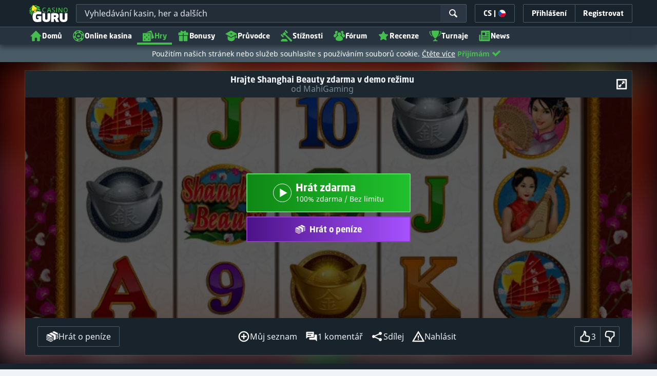

--- FILE ---
content_type: text/javascript;charset=UTF-8
request_url: https://static.casino.guru/res/54c7b0df916c033d857c069c5895355ba/build/es6/vendor.es6.js
body_size: 21743
content:
"use strict";(self.webpackChunkEntryPoint=self.webpackChunkEntryPoint||[]).push([[121],{73213:(e,t,n)=>{n.d(t,{Dk:()=>c,EY:()=>b,O:()=>g,a7:()=>w,ij:()=>S});var r=n(50172),o=n(32144),i=n.n(o);function s(e){return null!=e}function a(e,t){for(var n in t)e[n]=t[n];return e}function u(e,t){var n=a({},e);for(var r in t)t.hasOwnProperty(r)&&(e[r]&&t[r]&&"object"==typeof e[r]&&"object"==typeof t[r]?n[r]=u(e[r],t[r]):n[r]=e[r]||t[r]);return n}var l=/[?&#]intl=show/,c=function(e){function t(){e.apply(this,arguments)}return e&&(t.__proto__=e),t.prototype=Object.create(e&&e.prototype),t.prototype.constructor=t,t.prototype.getChildContext=function(){var e=this.props,t=e.scope,n=e.definition,r=e.mark,o=a({},this.context.intl||{});return t&&(o.scope=t),n&&(o.dictionary=u(o.dictionary||{},n)),(r||"undefined"!=typeof location&&String(location).match(l))&&(o.mark=!0),{intl:o}},t.prototype.render=function(e){return e.children},t}(r.Component);function f(e,t){if(arguments.length<2)return t=e,function(e){return f(e,t)};function n(n){return(0,r.h)(c,t||{},(0,r.h)(e,n))}return n.getWrappedComponent=e&&e.getWrappedComponent||function(){return e},n}var _,p={};function d(e,t){return _=t||p,e&&e.replace(/\{\{([\w.-]+)\}\}/g,h)}function h(e,t){for(var n=t.split("."),r=_,o=0;o<n.length;o++)if(null==(r=r[n[o]]))return"";return"string"==typeof r&&r.match(/\{\{/)&&(r=d(r,_)),r}function m(e,t,n,r,o,a){t&&(e=t+"."+e);var u=n&&i()(n,e);return(o||0===o)&&u&&"object"==typeof u&&(u=u.splice?u[o]||u[0]:0===o&&s(u.none)?u.none:1===o&&s(u.one||u.singular)?u.one||u.singular:u.some||u.many||u.plural||u.other||u),u&&d(u,r)||a||null}function y(e,t){var n=e.value,o=e.id,s=t.intl;if(s&&s.mark){var a="dictionary"+(s&&s.scope?"."+s.scope:"")+"."+o;return(0,r.h)("mark",{style:{background:n?i()(s,a)?"rgba(119,231,117,.5)":"rgba(229,226,41,.5)":"rgba(228,147,51,.5)"},title:o},n)}return n}function b(e,t){var n=e.id,o=e.children,i=e.plural,s=e.fields,a=t.intl,u=m(n,a&&a.scope,a&&a.dictionary,s,i,o);return(0,r.h)(y,{id:n,value:u})}function v(e,t,n){var r={};for(var o in t=t||{},e=function(e){if("string"==typeof(e=e||{})&&(e=e.split(",")),"join"in e){for(var t={},n=0;n<e.length;n++){var r=e[n].trim();r&&(t[r.split(".").pop()]=r)}return t}return e}(e))if(e.hasOwnProperty(o)&&e[o]){var i=e[o];n||"string"!=typeof i?i.type===b&&(i=a({fallback:i.props.children},i.props),r[o]=m(i.id,t.scope,t.dictionary,i.fields,i.plural,i.fallback)):r[o]=m(i,t.scope,t.dictionary)}return r}function g(e,t){var n=e.children,o=t.intl;return n&&n.length?n.map(function(e){return(0,r.cloneElement)(e,v(e.props,o,!0))}):n&&(0,r.cloneElement)(n,v(n.props,o,!0))}function w(e){return(0,r.h)(g,null,(0,r.h)(E,{html:(0,r.h)(b,e),id:e.id}))}function E(e){var t=e.html,n=e.id,o=t?"string"==typeof t?(0,r.h)("span",{dangerouslySetInnerHTML:{__html:t}}):(0,r.h)("span",null,t):t;return(0,r.h)(y,{id:n,value:o})}function S(e){return function(t){function n(n,o){var i=v("function"==typeof e?e(n,o):e,o.intl);return(0,r.h)(t,a(a({},n),i))}return n.getWrappedComponent=t&&t.getWrappedComponent||function(){return t},n}}f.intl=f,f.IntlProvider=c,f.Text=b,f.MarkupText=w,f.Localizer=g,f.withText=S},17402:(e,t,n)=>{n.d(t,{Rf:()=>f,ph:()=>u});var r=n(50172),o=n(45994);function i(e,t){for(var n in t)e[n]=t[n];return e}function s(e,t){for(var n in e)if("__source"!==n&&!(n in t))return!0;for(var r in t)if("__source"!==r&&e[r]!==t[r])return!0;return!1}function a(e){this.props=e}function u(e,t){function n(e){var n=this.props.ref,r=n==e.ref;return!r&&n&&(n.call?n(null):n.current=null),t?!t(this.props,e)||!r:s(this.props,e)}function o(t){return this.shouldComponentUpdate=n,(0,r.createElement)(e,t)}return o.displayName="Memo("+(e.displayName||e.name)+")",o.prototype.isReactComponent=!0,o.__f=!0,o}(a.prototype=new r.Component).isPureReactComponent=!0,a.prototype.shouldComponentUpdate=function(e,t){return s(this.props,e)||s(this.state,t)};var l=r.options.__b;r.options.__b=function(e){e.type&&e.type.__f&&e.ref&&(e.props.ref=e.ref,e.ref=null),l&&l(e)};var c="undefined"!=typeof Symbol&&Symbol.for&&Symbol.for("react.forward_ref")||3911;function f(e){function t(t){var n=i({},t);return delete n.ref,e(n,t.ref||null)}return t.$$typeof=c,t.render=t,t.prototype.isReactComponent=t.__f=!0,t.displayName="ForwardRef("+(e.displayName||e.name)+")",t}var _=function(e,t){return null==e?null:(0,r.toChildArray)((0,r.toChildArray)(e).map(t))},p=(r.toChildArray,r.options.__e);r.options.__e=function(e,t,n,r){if(e.then)for(var o,i=t;i=i.__;)if((o=i.__c)&&o.__c)return null==t.__e&&(t.__e=n.__e,t.__k=n.__k),o.__c(e,t);p(e,t,n,r)};var d=r.options.unmount;function h(e,t,n){return e&&(e.__c&&e.__c.__H&&(e.__c.__H.__.forEach(function(e){"function"==typeof e.__c&&e.__c()}),e.__c.__H=null),null!=(e=i({},e)).__c&&(e.__c.__P===n&&(e.__c.__P=t),e.__c=null),e.__k=e.__k&&e.__k.map(function(e){return h(e,t,n)})),e}function m(e,t,n){return e&&n&&(e.__v=null,e.__k=e.__k&&e.__k.map(function(e){return m(e,t,n)}),e.__c&&e.__c.__P===t&&(e.__e&&n.appendChild(e.__e),e.__c.__e=!0,e.__c.__P=n)),e}function y(){this.__u=0,this.t=null,this.__b=null}function b(e){var t=e.__.__c;return t&&t.__a&&t.__a(e)}function v(){this.u=null,this.o=null}r.options.unmount=function(e){var t=e.__c;t&&t.__R&&t.__R(),t&&32&e.__u&&(e.type=null),d&&d(e)},(y.prototype=new r.Component).__c=function(e,t){var n=t.__c,r=this;null==r.t&&(r.t=[]),r.t.push(n);var o=b(r.__v),i=!1,s=function(){i||(i=!0,n.__R=null,o?o(a):a())};n.__R=s;var a=function(){if(! --r.__u){if(r.state.__a){var e=r.state.__a;r.__v.__k[0]=m(e,e.__c.__P,e.__c.__O)}var t;for(r.setState({__a:r.__b=null});t=r.t.pop();)t.forceUpdate()}};r.__u++||32&t.__u||r.setState({__a:r.__b=r.__v.__k[0]}),e.then(s,s)},y.prototype.componentWillUnmount=function(){this.t=[]},y.prototype.render=function(e,t){if(this.__b){if(this.__v.__k){var n=document.createElement("div"),o=this.__v.__k[0].__c;this.__v.__k[0]=h(this.__b,n,o.__O=o.__P)}this.__b=null}var i=t.__a&&(0,r.createElement)(r.Fragment,null,e.fallback);return i&&(i.__u&=-33),[(0,r.createElement)(r.Fragment,null,t.__a?null:e.children),i]};var g=function(e,t,n){if(++n[1]===n[0]&&e.o.delete(t),e.props.revealOrder&&("t"!==e.props.revealOrder[0]||!e.o.size))for(n=e.u;n;){for(;n.length>3;)n.pop()();if(n[1]<n[0])break;e.u=n=n[2]}};(v.prototype=new r.Component).__a=function(e){var t=this,n=b(t.__v),r=t.o.get(e);return r[0]++,function(o){var i=function(){t.props.revealOrder?(r.push(o),g(t,e,r)):o()};n?n(i):i()}},v.prototype.render=function(e){this.u=null,this.o=new Map;var t=(0,r.toChildArray)(e.children);e.revealOrder&&"b"===e.revealOrder[0]&&t.reverse();for(var n=t.length;n--;)this.o.set(t[n],this.u=[1,0,this.u]);return e.children},v.prototype.componentDidUpdate=v.prototype.componentDidMount=function(){var e=this;this.o.forEach(function(t,n){g(e,n,t)})};var w="undefined"!=typeof Symbol&&Symbol.for&&Symbol.for("react.element")||60103,E=/^(?:accent|alignment|arabic|baseline|cap|clip(?!PathU)|color|dominant|fill|flood|font|glyph(?!R)|horiz|image(!S)|letter|lighting|marker(?!H|W|U)|overline|paint|pointer|shape|stop|strikethrough|stroke|text(?!L)|transform|underline|unicode|units|v|vector|vert|word|writing|x(?!C))[A-Z]/,S=/^on(Ani|Tra|Tou|BeforeInp|Compo)/,O=/[A-Z0-9]/g,R="undefined"!=typeof document,C=function(e){return("undefined"!=typeof Symbol&&"symbol"==typeof Symbol()?/fil|che|rad/:/fil|che|ra/).test(e)};r.Component.prototype.isReactComponent={},["componentWillMount","componentWillReceiveProps","componentWillUpdate"].forEach(function(e){Object.defineProperty(r.Component.prototype,e,{configurable:!0,get:function(){return this["UNSAFE_"+e]},set:function(t){Object.defineProperty(this,e,{configurable:!0,writable:!0,value:t})}})});var T=r.options.event;function k(){}function A(){return this.cancelBubble}function x(){return this.defaultPrevented}r.options.event=function(e){return T&&(e=T(e)),e.persist=k,e.isPropagationStopped=A,e.isDefaultPrevented=x,e.nativeEvent=e};var N={enumerable:!1,configurable:!0,get:function(){return this.class}},P=r.options.vnode;r.options.vnode=function(e){"string"==typeof e.type&&function(e){var t=e.props,n=e.type,o={};for(var i in t){var s=t[i];if(!("value"===i&&"defaultValue"in t&&null==s||R&&"children"===i&&"noscript"===n||"class"===i||"className"===i)){var a=i.toLowerCase();"defaultValue"===i&&"value"in t&&null==t.value?i="value":"download"===i&&!0===s?s="":"ondoubleclick"===a?i="ondblclick":"onchange"!==a||"input"!==n&&"textarea"!==n||C(t.type)?"onfocus"===a?i="onfocusin":"onblur"===a?i="onfocusout":S.test(i)?i=a:-1===n.indexOf("-")&&E.test(i)?i=i.replace(O,"-$&").toLowerCase():null===s&&(s=void 0):a=i="oninput","oninput"===a&&o[i=a]&&(i="oninputCapture"),o[i]=s}}"select"==n&&o.multiple&&Array.isArray(o.value)&&(o.value=(0,r.toChildArray)(t.children).forEach(function(e){e.props.selected=-1!=o.value.indexOf(e.props.value)})),"select"==n&&null!=o.defaultValue&&(o.value=(0,r.toChildArray)(t.children).forEach(function(e){e.props.selected=o.multiple?-1!=o.defaultValue.indexOf(e.props.value):o.defaultValue==e.props.value})),t.class&&!t.className?(o.class=t.class,Object.defineProperty(o,"className",N)):(t.className&&!t.class||t.class&&t.className)&&(o.class=o.className=t.className),e.props=o}(e),e.$$typeof=w,P&&P(e)};var U=r.options.__r;r.options.__r=function(e){U&&U(e),e.__c};var j=r.options.diffed;r.options.diffed=function(e){j&&j(e);var t=e.props,n=e.__e;null!=n&&"textarea"===e.type&&"value"in t&&t.value!==n.value&&(n.value=null==t.value?"":t.value)};r.Fragment;o.Nf;o.J0,o.Bi,o.WO,o.vJ,o.Nf,o.li,o.Yn,o.Kr,o.hb,o.NT,o.MN,r.createElement,r.createContext,r.createRef,r.Fragment,r.Component},50172:(e,t,n)=>{n.r(t),n.d(t,{Component:()=>E,Fragment:()=>w,cloneElement:()=>z,createContext:()=>V,createElement:()=>b,createRef:()=>g,h:()=>b,hydrate:()=>I,isValidElement:()=>s,options:()=>o,render:()=>W,toChildArray:()=>x});var r,o,i,s,a,u,l,c,f,_={},p=[],d=/acit|ex(?:s|g|n|p|$)|rph|grid|ows|mnc|ntw|ine[ch]|zoo|^ord|itera/i,h=Array.isArray;function m(e,t){for(var n in t)e[n]=t[n];return e}function y(e){var t=e.parentNode;t&&t.removeChild(e)}function b(e,t,n){var o,i,s,a={};for(s in t)"key"==s?o=t[s]:"ref"==s?i=t[s]:a[s]=t[s];if(arguments.length>2&&(a.children=arguments.length>3?r.call(arguments,2):n),"function"==typeof e&&null!=e.defaultProps)for(s in e.defaultProps)void 0===a[s]&&(a[s]=e.defaultProps[s]);return v(e,a,o,i,null)}function v(e,t,n,r,s){var a={type:e,props:t,key:n,ref:r,__k:null,__:null,__b:0,__e:null,__d:void 0,__c:null,constructor:void 0,__v:null==s?++i:s,__i:-1,__u:0};return null==s&&null!=o.vnode&&o.vnode(a),a}function g(){return{current:null}}function w(e){return e.children}function E(e,t){this.props=e,this.context=t}function S(e,t){if(null==t)return e.__?S(e.__,e.__i+1):null;for(var n;t<e.__k.length;t++)if(null!=(n=e.__k[t])&&null!=n.__e)return n.__e;return"function"==typeof e.type?S(e):null}function O(e){var t,n;if(null!=(e=e.__)&&null!=e.__c){for(e.__e=e.__c.base=null,t=0;t<e.__k.length;t++)if(null!=(n=e.__k[t])&&null!=n.__e){e.__e=e.__c.base=n.__e;break}return O(e)}}function R(e){(!e.__d&&(e.__d=!0)&&a.push(e)&&!C.__r++||u!==o.debounceRendering)&&((u=o.debounceRendering)||l)(C)}function C(){var e,t,n,r,o,i,s,u,l;for(a.sort(c);e=a.shift();)e.__d&&(t=a.length,r=void 0,i=(o=(n=e).__v).__e,u=[],l=[],(s=n.__P)&&((r=m({},o)).__v=o.__v+1,L(s,r,o,n.__n,void 0!==s.ownerSVGElement,32&o.__u?[i]:null,u,null==i?S(o):i,!!(32&o.__u),l),r.__.__k[r.__i]=r,D(u,r,l),r.__e!=i&&O(r)),a.length>t&&a.sort(c));C.__r=0}function T(e,t,n,r,o,i,s,a,u,l,c){var f,d,h,m,y,b=r&&r.__k||p,v=t.length;for(n.__d=u,k(n,t,b),u=n.__d,f=0;f<v;f++)null!=(h=n.__k[f])&&"boolean"!=typeof h&&"function"!=typeof h&&(d=-1===h.__i?_:b[h.__i]||_,h.__i=f,L(e,h,d,o,i,s,a,u,l,c),m=h.__e,h.ref&&d.ref!=h.ref&&(d.ref&&H(d.ref,null,h),c.push(h.ref,h.__c||m,h)),null==y&&null!=m&&(y=m),65536&h.__u||d.__k===h.__k?u=A(h,u,e):"function"==typeof h.type&&void 0!==h.__d?u=h.__d:m&&(u=m.nextSibling),h.__d=void 0,h.__u&=-196609);n.__d=u,n.__e=y}function k(e,t,n){var r,o,i,s,a,u=t.length,l=n.length,c=l,f=0;for(e.__k=[],r=0;r<u;r++)null!=(o=e.__k[r]=null==(o=t[r])||"boolean"==typeof o||"function"==typeof o?null:"string"==typeof o||"number"==typeof o||"bigint"==typeof o||o.constructor==String?v(null,o,null,null,o):h(o)?v(w,{children:o},null,null,null):o.__b>0?v(o.type,o.props,o.key,o.ref?o.ref:null,o.__v):o)?(o.__=e,o.__b=e.__b+1,a=N(o,n,s=r+f,c),o.__i=a,i=null,-1!==a&&(c--,(i=n[a])&&(i.__u|=131072)),null==i||null===i.__v?(-1==a&&f--,"function"!=typeof o.type&&(o.__u|=65536)):a!==s&&(a===s+1?f++:a>s?c>u-s?f+=a-s:f--:f=a<s&&a==s-1?a-s:0,a!==r+f&&(o.__u|=65536))):(i=n[r])&&null==i.key&&i.__e&&(i.__e==e.__d&&(e.__d=S(i)),q(i,i,!1),n[r]=null,c--);if(c)for(r=0;r<l;r++)null!=(i=n[r])&&!(131072&i.__u)&&(i.__e==e.__d&&(e.__d=S(i)),q(i,i))}function A(e,t,n){var r,o;if("function"==typeof e.type){for(r=e.__k,o=0;r&&o<r.length;o++)r[o]&&(r[o].__=e,t=A(r[o],t,n));return t}return e.__e!=t&&(n.insertBefore(e.__e,t||null),t=e.__e),t&&t.nextSibling}function x(e,t){return t=t||[],null==e||"boolean"==typeof e||(h(e)?e.some(function(e){x(e,t)}):t.push(e)),t}function N(e,t,n,r){var o=e.key,i=e.type,s=n-1,a=n+1,u=t[n];if(null===u||u&&o==u.key&&i===u.type)return n;if(r>(null==u||131072&u.__u?0:1))for(;s>=0||a<t.length;){if(s>=0){if((u=t[s])&&!(131072&u.__u)&&o==u.key&&i===u.type)return s;s--}if(a<t.length){if((u=t[a])&&!(131072&u.__u)&&o==u.key&&i===u.type)return a;a++}}return-1}function P(e,t,n){"-"===t[0]?e.setProperty(t,null==n?"":n):e[t]=null==n?"":"number"!=typeof n||d.test(t)?n:n+"px"}function U(e,t,n,r,o){var i;e:if("style"===t)if("string"==typeof n)e.style.cssText=n;else{if("string"==typeof r&&(e.style.cssText=r=""),r)for(t in r)n&&t in n||P(e.style,t,"");if(n)for(t in n)r&&n[t]===r[t]||P(e.style,t,n[t])}else if("o"===t[0]&&"n"===t[1])i=t!==(t=t.replace(/(PointerCapture)$|Capture$/,"$1")),t=t.toLowerCase()in e?t.toLowerCase().slice(2):t.slice(2),e.l||(e.l={}),e.l[t+i]=n,n?r?n.u=r.u:(n.u=Date.now(),e.addEventListener(t,i?F:j,i)):e.removeEventListener(t,i?F:j,i);else{if(o)t=t.replace(/xlink(H|:h)/,"h").replace(/sName$/,"s");else if("width"!==t&&"height"!==t&&"href"!==t&&"list"!==t&&"form"!==t&&"tabIndex"!==t&&"download"!==t&&"rowSpan"!==t&&"colSpan"!==t&&"role"!==t&&t in e)try{e[t]=null==n?"":n;break e}catch(e){}"function"==typeof n||(null==n||!1===n&&"-"!==t[4]?e.removeAttribute(t):e.setAttribute(t,n))}}function j(e){var t=this.l[e.type+!1];if(e.t){if(e.t<=t.u)return}else e.t=Date.now();return t(o.event?o.event(e):e)}function F(e){return this.l[e.type+!0](o.event?o.event(e):e)}function L(e,t,n,r,i,s,a,u,l,c){var f,_,p,d,y,b,v,g,S,O,R,C,k,A,x,N=t.type;if(void 0!==t.constructor)return null;128&n.__u&&(l=!!(32&n.__u),s=[u=t.__e=n.__e]),(f=o.__b)&&f(t);e:if("function"==typeof N)try{if(g=t.props,S=(f=N.contextType)&&r[f.__c],O=f?S?S.props.value:f.__:r,n.__c?v=(_=t.__c=n.__c).__=_.__E:("prototype"in N&&N.prototype.render?t.__c=_=new N(g,O):(t.__c=_=new E(g,O),_.constructor=N,_.render=M),S&&S.sub(_),_.props=g,_.state||(_.state={}),_.context=O,_.__n=r,p=_.__d=!0,_.__h=[],_._sb=[]),null==_.__s&&(_.__s=_.state),null!=N.getDerivedStateFromProps&&(_.__s==_.state&&(_.__s=m({},_.__s)),m(_.__s,N.getDerivedStateFromProps(g,_.__s))),d=_.props,y=_.state,_.__v=t,p)null==N.getDerivedStateFromProps&&null!=_.componentWillMount&&_.componentWillMount(),null!=_.componentDidMount&&_.__h.push(_.componentDidMount);else{if(null==N.getDerivedStateFromProps&&g!==d&&null!=_.componentWillReceiveProps&&_.componentWillReceiveProps(g,O),!_.__e&&(null!=_.shouldComponentUpdate&&!1===_.shouldComponentUpdate(g,_.__s,O)||t.__v===n.__v)){for(t.__v!==n.__v&&(_.props=g,_.state=_.__s,_.__d=!1),t.__e=n.__e,t.__k=n.__k,t.__k.forEach(function(e){e&&(e.__=t)}),R=0;R<_._sb.length;R++)_.__h.push(_._sb[R]);_._sb=[],_.__h.length&&a.push(_);break e}null!=_.componentWillUpdate&&_.componentWillUpdate(g,_.__s,O),null!=_.componentDidUpdate&&_.__h.push(function(){_.componentDidUpdate(d,y,b)})}if(_.context=O,_.props=g,_.__P=e,_.__e=!1,C=o.__r,k=0,"prototype"in N&&N.prototype.render){for(_.state=_.__s,_.__d=!1,C&&C(t),f=_.render(_.props,_.state,_.context),A=0;A<_._sb.length;A++)_.__h.push(_._sb[A]);_._sb=[]}else do{_.__d=!1,C&&C(t),f=_.render(_.props,_.state,_.context),_.state=_.__s}while(_.__d&&++k<25);_.state=_.__s,null!=_.getChildContext&&(r=m(m({},r),_.getChildContext())),p||null==_.getSnapshotBeforeUpdate||(b=_.getSnapshotBeforeUpdate(d,y)),T(e,h(x=null!=f&&f.type===w&&null==f.key?f.props.children:f)?x:[x],t,n,r,i,s,a,u,l,c),_.base=t.__e,t.__u&=-161,_.__h.length&&a.push(_),v&&(_.__E=_.__=null)}catch(e){t.__v=null,l||null!=s?(t.__e=u,t.__u|=l?160:32,s[s.indexOf(u)]=null):(t.__e=n.__e,t.__k=n.__k),o.__e(e,t,n)}else null==s&&t.__v===n.__v?(t.__k=n.__k,t.__e=n.__e):t.__e=B(n.__e,t,n,r,i,s,a,l,c);(f=o.diffed)&&f(t)}function D(e,t,n){t.__d=void 0;for(var r=0;r<n.length;r++)H(n[r],n[++r],n[++r]);o.__c&&o.__c(t,e),e.some(function(t){try{e=t.__h,t.__h=[],e.some(function(e){e.call(t)})}catch(e){o.__e(e,t.__v)}})}function B(e,t,n,o,i,s,a,u,l){var c,f,p,d,m,b,v,g=n.props,w=t.props,E=t.type;if("svg"===E&&(i=!0),null!=s)for(c=0;c<s.length;c++)if((m=s[c])&&"setAttribute"in m==!!E&&(E?m.localName===E:3===m.nodeType)){e=m,s[c]=null;break}if(null==e){if(null===E)return document.createTextNode(w);e=i?document.createElementNS("http://www.w3.org/2000/svg",E):document.createElement(E,w.is&&w),s=null,u=!1}if(null===E)g===w||u&&e.data===w||(e.data=w);else{if(s=s&&r.call(e.childNodes),g=n.props||_,!u&&null!=s)for(g={},c=0;c<e.attributes.length;c++)g[(m=e.attributes[c]).name]=m.value;for(c in g)m=g[c],"children"==c||("dangerouslySetInnerHTML"==c?p=m:"key"===c||c in w||U(e,c,null,m,i));for(c in w)m=w[c],"children"==c?d=m:"dangerouslySetInnerHTML"==c?f=m:"value"==c?b=m:"checked"==c?v=m:"key"===c||u&&"function"!=typeof m||g[c]===m||U(e,c,m,g[c],i);if(f)u||p&&(f.__html===p.__html||f.__html===e.innerHTML)||(e.innerHTML=f.__html),t.__k=[];else if(p&&(e.innerHTML=""),T(e,h(d)?d:[d],t,n,o,i&&"foreignObject"!==E,s,a,s?s[0]:n.__k&&S(n,0),u,l),null!=s)for(c=s.length;c--;)null!=s[c]&&y(s[c]);u||(c="value",void 0!==b&&(b!==e[c]||"progress"===E&&!b||"option"===E&&b!==g[c])&&U(e,c,b,g[c],!1),c="checked",void 0!==v&&v!==e[c]&&U(e,c,v,g[c],!1))}return e}function H(e,t,n){try{"function"==typeof e?e(t):e.current=t}catch(e){o.__e(e,n)}}function q(e,t,n){var r,i;if(o.unmount&&o.unmount(e),(r=e.ref)&&(r.current&&r.current!==e.__e||H(r,null,t)),null!=(r=e.__c)){if(r.componentWillUnmount)try{r.componentWillUnmount()}catch(e){o.__e(e,t)}r.base=r.__P=null,e.__c=void 0}if(r=e.__k)for(i=0;i<r.length;i++)r[i]&&q(r[i],t,n||"function"!=typeof e.type);n||null==e.__e||y(e.__e),e.__=e.__e=e.__d=void 0}function M(e,t,n){return this.constructor(e,n)}function W(e,t,n){var i,s,a,u;o.__&&o.__(e,t),s=(i="function"==typeof n)?null:n&&n.__k||t.__k,a=[],u=[],L(t,e=(!i&&n||t).__k=b(w,null,[e]),s||_,_,void 0!==t.ownerSVGElement,!i&&n?[n]:s?null:t.firstChild?r.call(t.childNodes):null,a,!i&&n?n:s?s.__e:t.firstChild,i,u),D(a,e,u)}function I(e,t){W(e,t,I)}function z(e,t,n){var o,i,s,a,u=m({},e.props);for(s in e.type&&e.type.defaultProps&&(a=e.type.defaultProps),t)"key"==s?o=t[s]:"ref"==s?i=t[s]:u[s]=void 0===t[s]&&void 0!==a?a[s]:t[s];return arguments.length>2&&(u.children=arguments.length>3?r.call(arguments,2):n),v(e.type,u,o||e.key,i||e.ref,null)}function V(e,t){var n={__c:t="__cC"+f++,__:e,Consumer:function(e,t){return e.children(t)},Provider:function(e){var n,r;return this.getChildContext||(n=[],(r={})[t]=this,this.getChildContext=function(){return r},this.shouldComponentUpdate=function(e){this.props.value!==e.value&&n.some(function(e){e.__e=!0,R(e)})},this.sub=function(e){n.push(e);var t=e.componentWillUnmount;e.componentWillUnmount=function(){n.splice(n.indexOf(e),1),t&&t.call(e)}}),e.children}};return n.Provider.__=n.Consumer.contextType=n}r=p.slice,o={__e:function(e,t,n,r){for(var o,i,s;t=t.__;)if((o=t.__c)&&!o.__)try{if((i=o.constructor)&&null!=i.getDerivedStateFromError&&(o.setState(i.getDerivedStateFromError(e)),s=o.__d),null!=o.componentDidCatch&&(o.componentDidCatch(e,r||{}),s=o.__d),s)return o.__E=o}catch(t){e=t}throw e}},i=0,s=function(e){return null!=e&&null==e.constructor},E.prototype.setState=function(e,t){var n;n=null!=this.__s&&this.__s!==this.state?this.__s:this.__s=m({},this.state),"function"==typeof e&&(e=e(m({},n),this.props)),e&&m(n,e),null!=e&&this.__v&&(t&&this._sb.push(t),R(this))},E.prototype.forceUpdate=function(e){this.__v&&(this.__e=!0,e&&this.__h.push(e),R(this))},E.prototype.render=w,a=[],l="function"==typeof Promise?Promise.prototype.then.bind(Promise.resolve()):setTimeout,c=function(e,t){return e.__v.__b-t.__v.__b},C.__r=0,f=0},45994:(e,t,n)=>{n.d(t,{Bi:()=>T,J0:()=>y,Kr:()=>S,MN:()=>C,NT:()=>R,Nf:()=>g,WO:()=>b,Yn:()=>E,hb:()=>O,li:()=>w,vJ:()=>v});var r,o,i,s,a=n(50172),u=0,l=[],c=[],f=a.options.__b,_=a.options.__r,p=a.options.diffed,d=a.options.__c,h=a.options.unmount;function m(e,t){a.options.__h&&a.options.__h(o,e,u||t),u=0;var n=o.__H||(o.__H={__:[],__h:[]});return e>=n.__.length&&n.__.push({__V:c}),n.__[e]}function y(e){return u=1,b(j,e)}function b(e,t,n){var i=m(r++,2);if(i.t=e,!i.__c&&(i.__=[n?n(t):j(void 0,t),function(e){var t=i.__N?i.__N[0]:i.__[0],n=i.t(t,e);t!==n&&(i.__N=[n,i.__[1]],i.__c.setState({}))}],i.__c=o,!o.u)){var s=function(e,t,n){if(!i.__c.__H)return!0;var r=i.__c.__H.__.filter(function(e){return e.__c});if(r.every(function(e){return!e.__N}))return!a||a.call(this,e,t,n);var o=!1;return r.forEach(function(e){if(e.__N){var t=e.__[0];e.__=e.__N,e.__N=void 0,t!==e.__[0]&&(o=!0)}}),!(!o&&i.__c.props===e)&&(!a||a.call(this,e,t,n))};o.u=!0;var a=o.shouldComponentUpdate,u=o.componentWillUpdate;o.componentWillUpdate=function(e,t,n){if(this.__e){var r=a;a=void 0,s(e,t,n),a=r}u&&u.call(this,e,t,n)},o.shouldComponentUpdate=s}return i.__N||i.__}function v(e,t){var n=m(r++,3);!a.options.__s&&U(n.__H,t)&&(n.__=e,n.i=t,o.__H.__h.push(n))}function g(e,t){var n=m(r++,4);!a.options.__s&&U(n.__H,t)&&(n.__=e,n.i=t,o.__h.push(n))}function w(e){return u=5,S(function(){return{current:e}},[])}function E(e,t,n){u=6,g(function(){return"function"==typeof e?(e(t()),function(){return e(null)}):e?(e.current=t(),function(){return e.current=null}):void 0},null==n?n:n.concat(e))}function S(e,t){var n=m(r++,7);return U(n.__H,t)?(n.__V=e(),n.i=t,n.__h=e,n.__V):n.__}function O(e,t){return u=8,S(function(){return e},t)}function R(e){var t=o.context[e.__c],n=m(r++,9);return n.c=e,t?(null==n.__&&(n.__=!0,t.sub(o)),t.props.value):e.__}function C(e,t){a.options.useDebugValue&&a.options.useDebugValue(t?t(e):e)}function T(){var e=m(r++,11);if(!e.__){for(var t=o.__v;null!==t&&!t.__m&&null!==t.__;)t=t.__;var n=t.__m||(t.__m=[0,0]);e.__="P"+n[0]+"-"+n[1]++}return e.__}function k(){for(var e;e=l.shift();)if(e.__P&&e.__H)try{e.__H.__h.forEach(N),e.__H.__h.forEach(P),e.__H.__h=[]}catch(t){e.__H.__h=[],a.options.__e(t,e.__v)}}a.options.__b=function(e){o=null,f&&f(e)},a.options.__r=function(e){_&&_(e),r=0;var t=(o=e.__c).__H;t&&(i===o?(t.__h=[],o.__h=[],t.__.forEach(function(e){e.__N&&(e.__=e.__N),e.__V=c,e.__N=e.i=void 0})):(t.__h.forEach(N),t.__h.forEach(P),t.__h=[],r=0)),i=o},a.options.diffed=function(e){p&&p(e);var t=e.__c;t&&t.__H&&(t.__H.__h.length&&(1!==l.push(t)&&s===a.options.requestAnimationFrame||((s=a.options.requestAnimationFrame)||x)(k)),t.__H.__.forEach(function(e){e.i&&(e.__H=e.i),e.__V!==c&&(e.__=e.__V),e.i=void 0,e.__V=c})),i=o=null},a.options.__c=function(e,t){t.some(function(e){try{e.__h.forEach(N),e.__h=e.__h.filter(function(e){return!e.__||P(e)})}catch(n){t.some(function(e){e.__h&&(e.__h=[])}),t=[],a.options.__e(n,e.__v)}}),d&&d(e,t)},a.options.unmount=function(e){h&&h(e);var t,n=e.__c;n&&n.__H&&(n.__H.__.forEach(function(e){try{N(e)}catch(e){t=e}}),n.__H=void 0,t&&a.options.__e(t,n.__v))};var A="function"==typeof requestAnimationFrame;function x(e){var t,n=function(){clearTimeout(r),A&&cancelAnimationFrame(t),setTimeout(e)},r=setTimeout(n,100);A&&(t=requestAnimationFrame(n))}function N(e){var t=o,n=e.__c;"function"==typeof n&&(e.__c=void 0,n()),o=t}function P(e){var t=o;e.__c=e.__(),o=t}function U(e,t){return!e||e.length!==t.length||t.some(function(t,n){return t!==e[n]})}function j(e,t){return"function"==typeof t?t(e):t}},71083:(e,t,n)=>{n.d(t,{A:()=>wt});var r={};function o(e,t){return function(){return e.apply(t,arguments)}}n.r(r),n.d(r,{hasBrowserEnv:()=>ce,hasStandardBrowserEnv:()=>_e,hasStandardBrowserWebWorkerEnv:()=>pe,navigator:()=>fe,origin:()=>de});const{toString:i}=Object.prototype,{getPrototypeOf:s}=Object,a=(u=Object.create(null),e=>{const t=i.call(e);return u[t]||(u[t]=t.slice(8,-1).toLowerCase())});var u;const l=e=>(e=e.toLowerCase(),t=>a(t)===e),c=e=>t=>typeof t===e,{isArray:f}=Array,_=c("undefined");const p=l("ArrayBuffer");const d=c("string"),h=c("function"),m=c("number"),y=e=>null!==e&&"object"==typeof e,b=e=>{if("object"!==a(e))return!1;const t=s(e);return!(null!==t&&t!==Object.prototype&&null!==Object.getPrototypeOf(t)||Symbol.toStringTag in e||Symbol.iterator in e)},v=l("Date"),g=l("File"),w=l("Blob"),E=l("FileList"),S=l("URLSearchParams"),[O,R,C,T]=["ReadableStream","Request","Response","Headers"].map(l);function k(e,t,{allOwnKeys:n=!1}={}){if(null==e)return;let r,o;if("object"!=typeof e&&(e=[e]),f(e))for(r=0,o=e.length;r<o;r++)t.call(null,e[r],r,e);else{const o=n?Object.getOwnPropertyNames(e):Object.keys(e),i=o.length;let s;for(r=0;r<i;r++)s=o[r],t.call(null,e[s],s,e)}}function A(e,t){t=t.toLowerCase();const n=Object.keys(e);let r,o=n.length;for(;o-- >0;)if(r=n[o],t===r.toLowerCase())return r;return null}const x="undefined"!=typeof globalThis?globalThis:"undefined"!=typeof self?self:"undefined"!=typeof window?window:global,N=e=>!_(e)&&e!==x;const P=(U="undefined"!=typeof Uint8Array&&s(Uint8Array),e=>U&&e instanceof U);var U;const j=l("HTMLFormElement"),F=(({hasOwnProperty:e})=>(t,n)=>e.call(t,n))(Object.prototype),L=l("RegExp"),D=(e,t)=>{const n=Object.getOwnPropertyDescriptors(e),r={};k(n,(n,o)=>{let i;!1!==(i=t(n,o,e))&&(r[o]=i||n)}),Object.defineProperties(e,r)};const B=l("AsyncFunction"),H=(q="function"==typeof setImmediate,M=h(x.postMessage),q?setImmediate:M?(W=`axios@${Math.random()}`,I=[],x.addEventListener("message",({source:e,data:t})=>{e===x&&t===W&&I.length&&I.shift()()},!1),e=>{I.push(e),x.postMessage(W,"*")}):e=>setTimeout(e));var q,M,W,I;const z="undefined"!=typeof queueMicrotask?queueMicrotask.bind(x):"undefined"!=typeof process&&process.nextTick||H,V={isArray:f,isArrayBuffer:p,isBuffer:function(e){return null!==e&&!_(e)&&null!==e.constructor&&!_(e.constructor)&&h(e.constructor.isBuffer)&&e.constructor.isBuffer(e)},isFormData:e=>{let t;return e&&("function"==typeof FormData&&e instanceof FormData||h(e.append)&&("formdata"===(t=a(e))||"object"===t&&h(e.toString)&&"[object FormData]"===e.toString()))},isArrayBufferView:function(e){let t;return t="undefined"!=typeof ArrayBuffer&&ArrayBuffer.isView?ArrayBuffer.isView(e):e&&e.buffer&&p(e.buffer),t},isString:d,isNumber:m,isBoolean:e=>!0===e||!1===e,isObject:y,isPlainObject:b,isReadableStream:O,isRequest:R,isResponse:C,isHeaders:T,isUndefined:_,isDate:v,isFile:g,isBlob:w,isRegExp:L,isFunction:h,isStream:e=>y(e)&&h(e.pipe),isURLSearchParams:S,isTypedArray:P,isFileList:E,forEach:k,merge:function e(){const{caseless:t}=N(this)&&this||{},n={},r=(r,o)=>{const i=t&&A(n,o)||o;b(n[i])&&b(r)?n[i]=e(n[i],r):b(r)?n[i]=e({},r):f(r)?n[i]=r.slice():n[i]=r};for(let e=0,t=arguments.length;e<t;e++)arguments[e]&&k(arguments[e],r);return n},extend:(e,t,n,{allOwnKeys:r}={})=>(k(t,(t,r)=>{n&&h(t)?e[r]=o(t,n):e[r]=t},{allOwnKeys:r}),e),trim:e=>e.trim?e.trim():e.replace(/^[\s\uFEFF\xA0]+|[\s\uFEFF\xA0]+$/g,""),stripBOM:e=>(65279===e.charCodeAt(0)&&(e=e.slice(1)),e),inherits:(e,t,n,r)=>{e.prototype=Object.create(t.prototype,r),e.prototype.constructor=e,Object.defineProperty(e,"super",{value:t.prototype}),n&&Object.assign(e.prototype,n)},toFlatObject:(e,t,n,r)=>{let o,i,a;const u={};if(t=t||{},null==e)return t;do{for(o=Object.getOwnPropertyNames(e),i=o.length;i-- >0;)a=o[i],r&&!r(a,e,t)||u[a]||(t[a]=e[a],u[a]=!0);e=!1!==n&&s(e)}while(e&&(!n||n(e,t))&&e!==Object.prototype);return t},kindOf:a,kindOfTest:l,endsWith:(e,t,n)=>{e=String(e),(void 0===n||n>e.length)&&(n=e.length),n-=t.length;const r=e.indexOf(t,n);return-1!==r&&r===n},toArray:e=>{if(!e)return null;if(f(e))return e;let t=e.length;if(!m(t))return null;const n=new Array(t);for(;t-- >0;)n[t]=e[t];return n},forEachEntry:(e,t)=>{const n=(e&&e[Symbol.iterator]).call(e);let r;for(;(r=n.next())&&!r.done;){const n=r.value;t.call(e,n[0],n[1])}},matchAll:(e,t)=>{let n;const r=[];for(;null!==(n=e.exec(t));)r.push(n);return r},isHTMLForm:j,hasOwnProperty:F,hasOwnProp:F,reduceDescriptors:D,freezeMethods:e=>{D(e,(t,n)=>{if(h(e)&&-1!==["arguments","caller","callee"].indexOf(n))return!1;const r=e[n];h(r)&&(t.enumerable=!1,"writable"in t?t.writable=!1:t.set||(t.set=()=>{throw Error("Can not rewrite read-only method '"+n+"'")}))})},toObjectSet:(e,t)=>{const n={},r=e=>{e.forEach(e=>{n[e]=!0})};return f(e)?r(e):r(String(e).split(t)),n},toCamelCase:e=>e.toLowerCase().replace(/[-_\s]([a-z\d])(\w*)/g,function(e,t,n){return t.toUpperCase()+n}),noop:()=>{},toFiniteNumber:(e,t)=>null!=e&&Number.isFinite(e=+e)?e:t,findKey:A,global:x,isContextDefined:N,isSpecCompliantForm:function(e){return!!(e&&h(e.append)&&"FormData"===e[Symbol.toStringTag]&&e[Symbol.iterator])},toJSONObject:e=>{const t=new Array(10),n=(e,r)=>{if(y(e)){if(t.indexOf(e)>=0)return;if(!("toJSON"in e)){t[r]=e;const o=f(e)?[]:{};return k(e,(e,t)=>{const i=n(e,r+1);!_(i)&&(o[t]=i)}),t[r]=void 0,o}}return e};return n(e,0)},isAsyncFn:B,isThenable:e=>e&&(y(e)||h(e))&&h(e.then)&&h(e.catch),setImmediate:H,asap:z};function J(e,t,n,r,o){Error.call(this),Error.captureStackTrace?Error.captureStackTrace(this,this.constructor):this.stack=(new Error).stack,this.message=e,this.name="AxiosError",t&&(this.code=t),n&&(this.config=n),r&&(this.request=r),o&&(this.response=o,this.status=o.status?o.status:null)}V.inherits(J,Error,{toJSON:function(){return{message:this.message,name:this.name,description:this.description,number:this.number,fileName:this.fileName,lineNumber:this.lineNumber,columnNumber:this.columnNumber,stack:this.stack,config:V.toJSONObject(this.config),code:this.code,status:this.status}}});const $=J.prototype,K={};["ERR_BAD_OPTION_VALUE","ERR_BAD_OPTION","ECONNABORTED","ETIMEDOUT","ERR_NETWORK","ERR_FR_TOO_MANY_REDIRECTS","ERR_DEPRECATED","ERR_BAD_RESPONSE","ERR_BAD_REQUEST","ERR_CANCELED","ERR_NOT_SUPPORT","ERR_INVALID_URL"].forEach(e=>{K[e]={value:e}}),Object.defineProperties(J,K),Object.defineProperty($,"isAxiosError",{value:!0}),J.from=(e,t,n,r,o,i)=>{const s=Object.create($);return V.toFlatObject(e,s,function(e){return e!==Error.prototype},e=>"isAxiosError"!==e),J.call(s,e.message,t,n,r,o),s.cause=e,s.name=e.name,i&&Object.assign(s,i),s};const X=J;function G(e){return V.isPlainObject(e)||V.isArray(e)}function Y(e){return V.endsWith(e,"[]")?e.slice(0,-2):e}function Z(e,t,n){return e?e.concat(t).map(function(e,t){return e=Y(e),!n&&t?"["+e+"]":e}).join(n?".":""):t}const Q=V.toFlatObject(V,{},null,function(e){return/^is[A-Z]/.test(e)});const ee=function(e,t,n){if(!V.isObject(e))throw new TypeError("target must be an object");t=t||new FormData;const r=(n=V.toFlatObject(n,{metaTokens:!0,dots:!1,indexes:!1},!1,function(e,t){return!V.isUndefined(t[e])})).metaTokens,o=n.visitor||l,i=n.dots,s=n.indexes,a=(n.Blob||"undefined"!=typeof Blob&&Blob)&&V.isSpecCompliantForm(t);if(!V.isFunction(o))throw new TypeError("visitor must be a function");function u(e){if(null===e)return"";if(V.isDate(e))return e.toISOString();if(!a&&V.isBlob(e))throw new X("Blob is not supported. Use a Buffer instead.");return V.isArrayBuffer(e)||V.isTypedArray(e)?a&&"function"==typeof Blob?new Blob([e]):Buffer.from(e):e}function l(e,n,o){let a=e;if(e&&!o&&"object"==typeof e)if(V.endsWith(n,"{}"))n=r?n:n.slice(0,-2),e=JSON.stringify(e);else if(V.isArray(e)&&function(e){return V.isArray(e)&&!e.some(G)}(e)||(V.isFileList(e)||V.endsWith(n,"[]"))&&(a=V.toArray(e)))return n=Y(n),a.forEach(function(e,r){!V.isUndefined(e)&&null!==e&&t.append(!0===s?Z([n],r,i):null===s?n:n+"[]",u(e))}),!1;return!!G(e)||(t.append(Z(o,n,i),u(e)),!1)}const c=[],f=Object.assign(Q,{defaultVisitor:l,convertValue:u,isVisitable:G});if(!V.isObject(e))throw new TypeError("data must be an object");return function e(n,r){if(!V.isUndefined(n)){if(-1!==c.indexOf(n))throw Error("Circular reference detected in "+r.join("."));c.push(n),V.forEach(n,function(n,i){!0===(!(V.isUndefined(n)||null===n)&&o.call(t,n,V.isString(i)?i.trim():i,r,f))&&e(n,r?r.concat(i):[i])}),c.pop()}}(e),t};function te(e){const t={"!":"%21","'":"%27","(":"%28",")":"%29","~":"%7E","%20":"+","%00":"\0"};return encodeURIComponent(e).replace(/[!'()~]|%20|%00/g,function(e){return t[e]})}function ne(e,t){this._pairs=[],e&&ee(e,this,t)}const re=ne.prototype;re.append=function(e,t){this._pairs.push([e,t])},re.toString=function(e){const t=e?function(t){return e.call(this,t,te)}:te;return this._pairs.map(function(e){return t(e[0])+"="+t(e[1])},"").join("&")};const oe=ne;function ie(e){return encodeURIComponent(e).replace(/%3A/gi,":").replace(/%24/g,"$").replace(/%2C/gi,",").replace(/%20/g,"+").replace(/%5B/gi,"[").replace(/%5D/gi,"]")}function se(e,t,n){if(!t)return e;const r=n&&n.encode||ie;V.isFunction(n)&&(n={serialize:n});const o=n&&n.serialize;let i;if(i=o?o(t,n):V.isURLSearchParams(t)?t.toString():new oe(t,n).toString(r),i){const t=e.indexOf("#");-1!==t&&(e=e.slice(0,t)),e+=(-1===e.indexOf("?")?"?":"&")+i}return e}const ae=class{constructor(){this.handlers=[]}use(e,t,n){return this.handlers.push({fulfilled:e,rejected:t,synchronous:!!n&&n.synchronous,runWhen:n?n.runWhen:null}),this.handlers.length-1}eject(e){this.handlers[e]&&(this.handlers[e]=null)}clear(){this.handlers&&(this.handlers=[])}forEach(e){V.forEach(this.handlers,function(t){null!==t&&e(t)})}},ue={silentJSONParsing:!0,forcedJSONParsing:!0,clarifyTimeoutError:!1},le={isBrowser:!0,classes:{URLSearchParams:"undefined"!=typeof URLSearchParams?URLSearchParams:oe,FormData:"undefined"!=typeof FormData?FormData:null,Blob:"undefined"!=typeof Blob?Blob:null},protocols:["http","https","file","blob","url","data"]},ce="undefined"!=typeof window&&"undefined"!=typeof document,fe="object"==typeof navigator&&navigator||void 0,_e=ce&&(!fe||["ReactNative","NativeScript","NS"].indexOf(fe.product)<0),pe="undefined"!=typeof WorkerGlobalScope&&self instanceof WorkerGlobalScope&&"function"==typeof self.importScripts,de=ce&&window.location.href||"http://localhost",he={...r,...le};const me=function(e){function t(e,n,r,o){let i=e[o++];if("__proto__"===i)return!0;const s=Number.isFinite(+i),a=o>=e.length;if(i=!i&&V.isArray(r)?r.length:i,a)return V.hasOwnProp(r,i)?r[i]=[r[i],n]:r[i]=n,!s;r[i]&&V.isObject(r[i])||(r[i]=[]);return t(e,n,r[i],o)&&V.isArray(r[i])&&(r[i]=function(e){const t={},n=Object.keys(e);let r;const o=n.length;let i;for(r=0;r<o;r++)i=n[r],t[i]=e[i];return t}(r[i])),!s}if(V.isFormData(e)&&V.isFunction(e.entries)){const n={};return V.forEachEntry(e,(e,r)=>{t(function(e){return V.matchAll(/\w+|\[(\w*)]/g,e).map(e=>"[]"===e[0]?"":e[1]||e[0])}(e),r,n,0)}),n}return null};const ye={transitional:ue,adapter:["xhr","http","fetch"],transformRequest:[function(e,t){const n=t.getContentType()||"",r=n.indexOf("application/json")>-1,o=V.isObject(e);o&&V.isHTMLForm(e)&&(e=new FormData(e));if(V.isFormData(e))return r?JSON.stringify(me(e)):e;if(V.isArrayBuffer(e)||V.isBuffer(e)||V.isStream(e)||V.isFile(e)||V.isBlob(e)||V.isReadableStream(e))return e;if(V.isArrayBufferView(e))return e.buffer;if(V.isURLSearchParams(e))return t.setContentType("application/x-www-form-urlencoded;charset=utf-8",!1),e.toString();let i;if(o){if(n.indexOf("application/x-www-form-urlencoded")>-1)return function(e,t){return ee(e,new he.classes.URLSearchParams,Object.assign({visitor:function(e,t,n,r){return he.isNode&&V.isBuffer(e)?(this.append(t,e.toString("base64")),!1):r.defaultVisitor.apply(this,arguments)}},t))}(e,this.formSerializer).toString();if((i=V.isFileList(e))||n.indexOf("multipart/form-data")>-1){const t=this.env&&this.env.FormData;return ee(i?{"files[]":e}:e,t&&new t,this.formSerializer)}}return o||r?(t.setContentType("application/json",!1),function(e,t,n){if(V.isString(e))try{return(t||JSON.parse)(e),V.trim(e)}catch(e){if("SyntaxError"!==e.name)throw e}return(n||JSON.stringify)(e)}(e)):e}],transformResponse:[function(e){const t=this.transitional||ye.transitional,n=t&&t.forcedJSONParsing,r="json"===this.responseType;if(V.isResponse(e)||V.isReadableStream(e))return e;if(e&&V.isString(e)&&(n&&!this.responseType||r)){const n=!(t&&t.silentJSONParsing)&&r;try{return JSON.parse(e)}catch(e){if(n){if("SyntaxError"===e.name)throw X.from(e,X.ERR_BAD_RESPONSE,this,null,this.response);throw e}}}return e}],timeout:0,xsrfCookieName:"XSRF-TOKEN",xsrfHeaderName:"X-XSRF-TOKEN",maxContentLength:-1,maxBodyLength:-1,env:{FormData:he.classes.FormData,Blob:he.classes.Blob},validateStatus:function(e){return e>=200&&e<300},headers:{common:{Accept:"application/json, text/plain, */*","Content-Type":void 0}}};V.forEach(["delete","get","head","post","put","patch"],e=>{ye.headers[e]={}});const be=ye,ve=V.toObjectSet(["age","authorization","content-length","content-type","etag","expires","from","host","if-modified-since","if-unmodified-since","last-modified","location","max-forwards","proxy-authorization","referer","retry-after","user-agent"]),ge=Symbol("internals");function we(e){return e&&String(e).trim().toLowerCase()}function Ee(e){return!1===e||null==e?e:V.isArray(e)?e.map(Ee):String(e)}function Se(e,t,n,r,o){return V.isFunction(r)?r.call(this,t,n):(o&&(t=n),V.isString(t)?V.isString(r)?-1!==t.indexOf(r):V.isRegExp(r)?r.test(t):void 0:void 0)}class Oe{constructor(e){e&&this.set(e)}set(e,t,n){const r=this;function o(e,t,n){const o=we(t);if(!o)throw new Error("header name must be a non-empty string");const i=V.findKey(r,o);(!i||void 0===r[i]||!0===n||void 0===n&&!1!==r[i])&&(r[i||t]=Ee(e))}const i=(e,t)=>V.forEach(e,(e,n)=>o(e,n,t));if(V.isPlainObject(e)||e instanceof this.constructor)i(e,t);else if(V.isString(e)&&(e=e.trim())&&!/^[-_a-zA-Z0-9^`|~,!#$%&'*+.]+$/.test(e.trim()))i((e=>{const t={};let n,r,o;return e&&e.split("\n").forEach(function(e){o=e.indexOf(":"),n=e.substring(0,o).trim().toLowerCase(),r=e.substring(o+1).trim(),!n||t[n]&&ve[n]||("set-cookie"===n?t[n]?t[n].push(r):t[n]=[r]:t[n]=t[n]?t[n]+", "+r:r)}),t})(e),t);else if(V.isHeaders(e))for(const[t,r]of e.entries())o(r,t,n);else null!=e&&o(t,e,n);return this}get(e,t){if(e=we(e)){const n=V.findKey(this,e);if(n){const e=this[n];if(!t)return e;if(!0===t)return function(e){const t=Object.create(null),n=/([^\s,;=]+)\s*(?:=\s*([^,;]+))?/g;let r;for(;r=n.exec(e);)t[r[1]]=r[2];return t}(e);if(V.isFunction(t))return t.call(this,e,n);if(V.isRegExp(t))return t.exec(e);throw new TypeError("parser must be boolean|regexp|function")}}}has(e,t){if(e=we(e)){const n=V.findKey(this,e);return!(!n||void 0===this[n]||t&&!Se(0,this[n],n,t))}return!1}delete(e,t){const n=this;let r=!1;function o(e){if(e=we(e)){const o=V.findKey(n,e);!o||t&&!Se(0,n[o],o,t)||(delete n[o],r=!0)}}return V.isArray(e)?e.forEach(o):o(e),r}clear(e){const t=Object.keys(this);let n=t.length,r=!1;for(;n--;){const o=t[n];e&&!Se(0,this[o],o,e,!0)||(delete this[o],r=!0)}return r}normalize(e){const t=this,n={};return V.forEach(this,(r,o)=>{const i=V.findKey(n,o);if(i)return t[i]=Ee(r),void delete t[o];const s=e?function(e){return e.trim().toLowerCase().replace(/([a-z\d])(\w*)/g,(e,t,n)=>t.toUpperCase()+n)}(o):String(o).trim();s!==o&&delete t[o],t[s]=Ee(r),n[s]=!0}),this}concat(...e){return this.constructor.concat(this,...e)}toJSON(e){const t=Object.create(null);return V.forEach(this,(n,r)=>{null!=n&&!1!==n&&(t[r]=e&&V.isArray(n)?n.join(", "):n)}),t}[Symbol.iterator](){return Object.entries(this.toJSON())[Symbol.iterator]()}toString(){return Object.entries(this.toJSON()).map(([e,t])=>e+": "+t).join("\n")}get[Symbol.toStringTag](){return"AxiosHeaders"}static from(e){return e instanceof this?e:new this(e)}static concat(e,...t){const n=new this(e);return t.forEach(e=>n.set(e)),n}static accessor(e){const t=(this[ge]=this[ge]={accessors:{}}).accessors,n=this.prototype;function r(e){const r=we(e);t[r]||(!function(e,t){const n=V.toCamelCase(" "+t);["get","set","has"].forEach(r=>{Object.defineProperty(e,r+n,{value:function(e,n,o){return this[r].call(this,t,e,n,o)},configurable:!0})})}(n,e),t[r]=!0)}return V.isArray(e)?e.forEach(r):r(e),this}}Oe.accessor(["Content-Type","Content-Length","Accept","Accept-Encoding","User-Agent","Authorization"]),V.reduceDescriptors(Oe.prototype,({value:e},t)=>{let n=t[0].toUpperCase()+t.slice(1);return{get:()=>e,set(e){this[n]=e}}}),V.freezeMethods(Oe);const Re=Oe;function Ce(e,t){const n=this||be,r=t||n,o=Re.from(r.headers);let i=r.data;return V.forEach(e,function(e){i=e.call(n,i,o.normalize(),t?t.status:void 0)}),o.normalize(),i}function Te(e){return!(!e||!e.__CANCEL__)}function ke(e,t,n){X.call(this,null==e?"canceled":e,X.ERR_CANCELED,t,n),this.name="CanceledError"}V.inherits(ke,X,{__CANCEL__:!0});const Ae=ke;function xe(e,t,n){const r=n.config.validateStatus;n.status&&r&&!r(n.status)?t(new X("Request failed with status code "+n.status,[X.ERR_BAD_REQUEST,X.ERR_BAD_RESPONSE][Math.floor(n.status/100)-4],n.config,n.request,n)):e(n)}const Ne=function(e,t){e=e||10;const n=new Array(e),r=new Array(e);let o,i=0,s=0;return t=void 0!==t?t:1e3,function(a){const u=Date.now(),l=r[s];o||(o=u),n[i]=a,r[i]=u;let c=s,f=0;for(;c!==i;)f+=n[c++],c%=e;if(i=(i+1)%e,i===s&&(s=(s+1)%e),u-o<t)return;const _=l&&u-l;return _?Math.round(1e3*f/_):void 0}};const Pe=function(e,t){let n,r,o=0,i=1e3/t;const s=(t,i=Date.now())=>{o=i,n=null,r&&(clearTimeout(r),r=null),e.apply(null,t)};return[(...e)=>{const t=Date.now(),a=t-o;a>=i?s(e,t):(n=e,r||(r=setTimeout(()=>{r=null,s(n)},i-a)))},()=>n&&s(n)]},Ue=(e,t,n=3)=>{let r=0;const o=Ne(50,250);return Pe(n=>{const i=n.loaded,s=n.lengthComputable?n.total:void 0,a=i-r,u=o(a);r=i;e({loaded:i,total:s,progress:s?i/s:void 0,bytes:a,rate:u||void 0,estimated:u&&s&&i<=s?(s-i)/u:void 0,event:n,lengthComputable:null!=s,[t?"download":"upload"]:!0})},n)},je=(e,t)=>{const n=null!=e;return[r=>t[0]({lengthComputable:n,total:e,loaded:r}),t[1]]},Fe=e=>(...t)=>V.asap(()=>e(...t)),Le=he.hasStandardBrowserEnv?((e,t)=>n=>(n=new URL(n,he.origin),e.protocol===n.protocol&&e.host===n.host&&(t||e.port===n.port)))(new URL(he.origin),he.navigator&&/(msie|trident)/i.test(he.navigator.userAgent)):()=>!0,De=he.hasStandardBrowserEnv?{write(e,t,n,r,o,i){const s=[e+"="+encodeURIComponent(t)];V.isNumber(n)&&s.push("expires="+new Date(n).toGMTString()),V.isString(r)&&s.push("path="+r),V.isString(o)&&s.push("domain="+o),!0===i&&s.push("secure"),document.cookie=s.join("; ")},read(e){const t=document.cookie.match(new RegExp("(^|;\\s*)("+e+")=([^;]*)"));return t?decodeURIComponent(t[3]):null},remove(e){this.write(e,"",Date.now()-864e5)}}:{write(){},read:()=>null,remove(){}};function Be(e,t,n){let r=!/^([a-z][a-z\d+\-.]*:)?\/\//i.test(t);return e&&r||0==n?function(e,t){return t?e.replace(/\/?\/$/,"")+"/"+t.replace(/^\/+/,""):e}(e,t):t}const He=e=>e instanceof Re?{...e}:e;function qe(e,t){t=t||{};const n={};function r(e,t,n,r){return V.isPlainObject(e)&&V.isPlainObject(t)?V.merge.call({caseless:r},e,t):V.isPlainObject(t)?V.merge({},t):V.isArray(t)?t.slice():t}function o(e,t,n,o){return V.isUndefined(t)?V.isUndefined(e)?void 0:r(void 0,e,0,o):r(e,t,0,o)}function i(e,t){if(!V.isUndefined(t))return r(void 0,t)}function s(e,t){return V.isUndefined(t)?V.isUndefined(e)?void 0:r(void 0,e):r(void 0,t)}function a(n,o,i){return i in t?r(n,o):i in e?r(void 0,n):void 0}const u={url:i,method:i,data:i,baseURL:s,transformRequest:s,transformResponse:s,paramsSerializer:s,timeout:s,timeoutMessage:s,withCredentials:s,withXSRFToken:s,adapter:s,responseType:s,xsrfCookieName:s,xsrfHeaderName:s,onUploadProgress:s,onDownloadProgress:s,decompress:s,maxContentLength:s,maxBodyLength:s,beforeRedirect:s,transport:s,httpAgent:s,httpsAgent:s,cancelToken:s,socketPath:s,responseEncoding:s,validateStatus:a,headers:(e,t,n)=>o(He(e),He(t),0,!0)};return V.forEach(Object.keys(Object.assign({},e,t)),function(r){const i=u[r]||o,s=i(e[r],t[r],r);V.isUndefined(s)&&i!==a||(n[r]=s)}),n}const Me=e=>{const t=qe({},e);let n,{data:r,withXSRFToken:o,xsrfHeaderName:i,xsrfCookieName:s,headers:a,auth:u}=t;if(t.headers=a=Re.from(a),t.url=se(Be(t.baseURL,t.url),e.params,e.paramsSerializer),u&&a.set("Authorization","Basic "+btoa((u.username||"")+":"+(u.password?unescape(encodeURIComponent(u.password)):""))),V.isFormData(r))if(he.hasStandardBrowserEnv||he.hasStandardBrowserWebWorkerEnv)a.setContentType(void 0);else if(!1!==(n=a.getContentType())){const[e,...t]=n?n.split(";").map(e=>e.trim()).filter(Boolean):[];a.setContentType([e||"multipart/form-data",...t].join("; "))}if(he.hasStandardBrowserEnv&&(o&&V.isFunction(o)&&(o=o(t)),o||!1!==o&&Le(t.url))){const e=i&&s&&De.read(s);e&&a.set(i,e)}return t},We="undefined"!=typeof XMLHttpRequest&&function(e){return new Promise(function(t,n){const r=Me(e);let o=r.data;const i=Re.from(r.headers).normalize();let s,a,u,l,c,{responseType:f,onUploadProgress:_,onDownloadProgress:p}=r;function d(){l&&l(),c&&c(),r.cancelToken&&r.cancelToken.unsubscribe(s),r.signal&&r.signal.removeEventListener("abort",s)}let h=new XMLHttpRequest;function m(){if(!h)return;const r=Re.from("getAllResponseHeaders"in h&&h.getAllResponseHeaders());xe(function(e){t(e),d()},function(e){n(e),d()},{data:f&&"text"!==f&&"json"!==f?h.response:h.responseText,status:h.status,statusText:h.statusText,headers:r,config:e,request:h}),h=null}h.open(r.method.toUpperCase(),r.url,!0),h.timeout=r.timeout,"onloadend"in h?h.onloadend=m:h.onreadystatechange=function(){h&&4===h.readyState&&(0!==h.status||h.responseURL&&0===h.responseURL.indexOf("file:"))&&setTimeout(m)},h.onabort=function(){h&&(n(new X("Request aborted",X.ECONNABORTED,e,h)),h=null)},h.onerror=function(){n(new X("Network Error",X.ERR_NETWORK,e,h)),h=null},h.ontimeout=function(){let t=r.timeout?"timeout of "+r.timeout+"ms exceeded":"timeout exceeded";const o=r.transitional||ue;r.timeoutErrorMessage&&(t=r.timeoutErrorMessage),n(new X(t,o.clarifyTimeoutError?X.ETIMEDOUT:X.ECONNABORTED,e,h)),h=null},void 0===o&&i.setContentType(null),"setRequestHeader"in h&&V.forEach(i.toJSON(),function(e,t){h.setRequestHeader(t,e)}),V.isUndefined(r.withCredentials)||(h.withCredentials=!!r.withCredentials),f&&"json"!==f&&(h.responseType=r.responseType),p&&([u,c]=Ue(p,!0),h.addEventListener("progress",u)),_&&h.upload&&([a,l]=Ue(_),h.upload.addEventListener("progress",a),h.upload.addEventListener("loadend",l)),(r.cancelToken||r.signal)&&(s=t=>{h&&(n(!t||t.type?new Ae(null,e,h):t),h.abort(),h=null)},r.cancelToken&&r.cancelToken.subscribe(s),r.signal&&(r.signal.aborted?s():r.signal.addEventListener("abort",s)));const y=function(e){const t=/^([-+\w]{1,25})(:?\/\/|:)/.exec(e);return t&&t[1]||""}(r.url);y&&-1===he.protocols.indexOf(y)?n(new X("Unsupported protocol "+y+":",X.ERR_BAD_REQUEST,e)):h.send(o||null)})},Ie=(e,t)=>{const{length:n}=e=e?e.filter(Boolean):[];if(t||n){let n,r=new AbortController;const o=function(e){if(!n){n=!0,s();const t=e instanceof Error?e:this.reason;r.abort(t instanceof X?t:new Ae(t instanceof Error?t.message:t))}};let i=t&&setTimeout(()=>{i=null,o(new X(`timeout ${t} of ms exceeded`,X.ETIMEDOUT))},t);const s=()=>{e&&(i&&clearTimeout(i),i=null,e.forEach(e=>{e.unsubscribe?e.unsubscribe(o):e.removeEventListener("abort",o)}),e=null)};e.forEach(e=>e.addEventListener("abort",o));const{signal:a}=r;return a.unsubscribe=()=>V.asap(s),a}},ze=function*(e,t){let n=e.byteLength;if(!t||n<t)return void(yield e);let r,o=0;for(;o<n;)r=o+t,yield e.slice(o,r),o=r},Ve=async function*(e){if(e[Symbol.asyncIterator])return void(yield*e);const t=e.getReader();try{for(;;){const{done:e,value:n}=await t.read();if(e)break;yield n}}finally{await t.cancel()}},Je=(e,t,n,r)=>{const o=async function*(e,t){for await(const n of Ve(e))yield*ze(n,t)}(e,t);let i,s=0,a=e=>{i||(i=!0,r&&r(e))};return new ReadableStream({async pull(e){try{const{done:t,value:r}=await o.next();if(t)return a(),void e.close();let i=r.byteLength;if(n){let e=s+=i;n(e)}e.enqueue(new Uint8Array(r))}catch(e){throw a(e),e}},cancel:e=>(a(e),o.return())},{highWaterMark:2})},$e="function"==typeof fetch&&"function"==typeof Request&&"function"==typeof Response,Ke=$e&&"function"==typeof ReadableStream,Xe=$e&&("function"==typeof TextEncoder?(Ge=new TextEncoder,e=>Ge.encode(e)):async e=>new Uint8Array(await new Response(e).arrayBuffer()));var Ge;const Ye=(e,...t)=>{try{return!!e(...t)}catch(e){return!1}},Ze=Ke&&Ye(()=>{let e=!1;const t=new Request(he.origin,{body:new ReadableStream,method:"POST",get duplex(){return e=!0,"half"}}).headers.has("Content-Type");return e&&!t}),Qe=Ke&&Ye(()=>V.isReadableStream(new Response("").body)),et={stream:Qe&&(e=>e.body)};var tt;$e&&(tt=new Response,["text","arrayBuffer","blob","formData","stream"].forEach(e=>{!et[e]&&(et[e]=V.isFunction(tt[e])?t=>t[e]():(t,n)=>{throw new X(`Response type '${e}' is not supported`,X.ERR_NOT_SUPPORT,n)})}));const nt=async(e,t)=>{const n=V.toFiniteNumber(e.getContentLength());return null==n?(async e=>{if(null==e)return 0;if(V.isBlob(e))return e.size;if(V.isSpecCompliantForm(e)){const t=new Request(he.origin,{method:"POST",body:e});return(await t.arrayBuffer()).byteLength}return V.isArrayBufferView(e)||V.isArrayBuffer(e)?e.byteLength:(V.isURLSearchParams(e)&&(e+=""),V.isString(e)?(await Xe(e)).byteLength:void 0)})(t):n},rt={http:null,xhr:We,fetch:$e&&(async e=>{let{url:t,method:n,data:r,signal:o,cancelToken:i,timeout:s,onDownloadProgress:a,onUploadProgress:u,responseType:l,headers:c,withCredentials:f="same-origin",fetchOptions:_}=Me(e);l=l?(l+"").toLowerCase():"text";let p,d=Ie([o,i&&i.toAbortSignal()],s);const h=d&&d.unsubscribe&&(()=>{d.unsubscribe()});let m;try{if(u&&Ze&&"get"!==n&&"head"!==n&&0!==(m=await nt(c,r))){let e,n=new Request(t,{method:"POST",body:r,duplex:"half"});if(V.isFormData(r)&&(e=n.headers.get("content-type"))&&c.setContentType(e),n.body){const[e,t]=je(m,Ue(Fe(u)));r=Je(n.body,65536,e,t)}}V.isString(f)||(f=f?"include":"omit");const o="credentials"in Request.prototype;p=new Request(t,{..._,signal:d,method:n.toUpperCase(),headers:c.normalize().toJSON(),body:r,duplex:"half",credentials:o?f:void 0});let i=await fetch(p);const s=Qe&&("stream"===l||"response"===l);if(Qe&&(a||s&&h)){const e={};["status","statusText","headers"].forEach(t=>{e[t]=i[t]});const t=V.toFiniteNumber(i.headers.get("content-length")),[n,r]=a&&je(t,Ue(Fe(a),!0))||[];i=new Response(Je(i.body,65536,n,()=>{r&&r(),h&&h()}),e)}l=l||"text";let y=await et[V.findKey(et,l)||"text"](i,e);return!s&&h&&h(),await new Promise((t,n)=>{xe(t,n,{data:y,headers:Re.from(i.headers),status:i.status,statusText:i.statusText,config:e,request:p})})}catch(t){if(h&&h(),t&&"TypeError"===t.name&&/fetch/i.test(t.message))throw Object.assign(new X("Network Error",X.ERR_NETWORK,e,p),{cause:t.cause||t});throw X.from(t,t&&t.code,e,p)}})};V.forEach(rt,(e,t)=>{if(e){try{Object.defineProperty(e,"name",{value:t})}catch(e){}Object.defineProperty(e,"adapterName",{value:t})}});const ot=e=>`- ${e}`,it=e=>V.isFunction(e)||null===e||!1===e,st=e=>{e=V.isArray(e)?e:[e];const{length:t}=e;let n,r;const o={};for(let i=0;i<t;i++){let t;if(n=e[i],r=n,!it(n)&&(r=rt[(t=String(n)).toLowerCase()],void 0===r))throw new X(`Unknown adapter '${t}'`);if(r)break;o[t||"#"+i]=r}if(!r){const e=Object.entries(o).map(([e,t])=>`adapter ${e} `+(!1===t?"is not supported by the environment":"is not available in the build"));let n=t?e.length>1?"since :\n"+e.map(ot).join("\n"):" "+ot(e[0]):"as no adapter specified";throw new X("There is no suitable adapter to dispatch the request "+n,"ERR_NOT_SUPPORT")}return r};function at(e){if(e.cancelToken&&e.cancelToken.throwIfRequested(),e.signal&&e.signal.aborted)throw new Ae(null,e)}function ut(e){at(e),e.headers=Re.from(e.headers),e.data=Ce.call(e,e.transformRequest),-1!==["post","put","patch"].indexOf(e.method)&&e.headers.setContentType("application/x-www-form-urlencoded",!1);return st(e.adapter||be.adapter)(e).then(function(t){return at(e),t.data=Ce.call(e,e.transformResponse,t),t.headers=Re.from(t.headers),t},function(t){return Te(t)||(at(e),t&&t.response&&(t.response.data=Ce.call(e,e.transformResponse,t.response),t.response.headers=Re.from(t.response.headers))),Promise.reject(t)})}const lt="1.8.2",ct={};["object","boolean","number","function","string","symbol"].forEach((e,t)=>{ct[e]=function(n){return typeof n===e||"a"+(t<1?"n ":" ")+e}});const ft={};ct.transitional=function(e,t,n){function r(e,t){return"[Axios v1.8.2] Transitional option '"+e+"'"+t+(n?". "+n:"")}return(n,o,i)=>{if(!1===e)throw new X(r(o," has been removed"+(t?" in "+t:"")),X.ERR_DEPRECATED);return t&&!ft[o]&&(ft[o]=!0,console.warn(r(o," has been deprecated since v"+t+" and will be removed in the near future"))),!e||e(n,o,i)}},ct.spelling=function(e){return(t,n)=>(console.warn(`${n} is likely a misspelling of ${e}`),!0)};const _t={assertOptions:function(e,t,n){if("object"!=typeof e)throw new X("options must be an object",X.ERR_BAD_OPTION_VALUE);const r=Object.keys(e);let o=r.length;for(;o-- >0;){const i=r[o],s=t[i];if(s){const t=e[i],n=void 0===t||s(t,i,e);if(!0!==n)throw new X("option "+i+" must be "+n,X.ERR_BAD_OPTION_VALUE);continue}if(!0!==n)throw new X("Unknown option "+i,X.ERR_BAD_OPTION)}},validators:ct},pt=_t.validators;class dt{constructor(e){this.defaults=e,this.interceptors={request:new ae,response:new ae}}async request(e,t){try{return await this._request(e,t)}catch(e){if(e instanceof Error){let t={};Error.captureStackTrace?Error.captureStackTrace(t):t=new Error;const n=t.stack?t.stack.replace(/^.+\n/,""):"";try{e.stack?n&&!String(e.stack).endsWith(n.replace(/^.+\n.+\n/,""))&&(e.stack+="\n"+n):e.stack=n}catch(e){}}throw e}}_request(e,t){"string"==typeof e?(t=t||{}).url=e:t=e||{},t=qe(this.defaults,t);const{transitional:n,paramsSerializer:r,headers:o}=t;void 0!==n&&_t.assertOptions(n,{silentJSONParsing:pt.transitional(pt.boolean),forcedJSONParsing:pt.transitional(pt.boolean),clarifyTimeoutError:pt.transitional(pt.boolean)},!1),null!=r&&(V.isFunction(r)?t.paramsSerializer={serialize:r}:_t.assertOptions(r,{encode:pt.function,serialize:pt.function},!0)),void 0!==t.allowAbsoluteUrls||(void 0!==this.defaults.allowAbsoluteUrls?t.allowAbsoluteUrls=this.defaults.allowAbsoluteUrls:t.allowAbsoluteUrls=!0),_t.assertOptions(t,{baseUrl:pt.spelling("baseURL"),withXsrfToken:pt.spelling("withXSRFToken")},!0),t.method=(t.method||this.defaults.method||"get").toLowerCase();let i=o&&V.merge(o.common,o[t.method]);o&&V.forEach(["delete","get","head","post","put","patch","common"],e=>{delete o[e]}),t.headers=Re.concat(i,o);const s=[];let a=!0;this.interceptors.request.forEach(function(e){"function"==typeof e.runWhen&&!1===e.runWhen(t)||(a=a&&e.synchronous,s.unshift(e.fulfilled,e.rejected))});const u=[];let l;this.interceptors.response.forEach(function(e){u.push(e.fulfilled,e.rejected)});let c,f=0;if(!a){const e=[ut.bind(this),void 0];for(e.unshift.apply(e,s),e.push.apply(e,u),c=e.length,l=Promise.resolve(t);f<c;)l=l.then(e[f++],e[f++]);return l}c=s.length;let _=t;for(f=0;f<c;){const e=s[f++],t=s[f++];try{_=e(_)}catch(e){t.call(this,e);break}}try{l=ut.call(this,_)}catch(e){return Promise.reject(e)}for(f=0,c=u.length;f<c;)l=l.then(u[f++],u[f++]);return l}getUri(e){return se(Be((e=qe(this.defaults,e)).baseURL,e.url,e.allowAbsoluteUrls),e.params,e.paramsSerializer)}}V.forEach(["delete","get","head","options"],function(e){dt.prototype[e]=function(t,n){return this.request(qe(n||{},{method:e,url:t,data:(n||{}).data}))}}),V.forEach(["post","put","patch"],function(e){function t(t){return function(n,r,o){return this.request(qe(o||{},{method:e,headers:t?{"Content-Type":"multipart/form-data"}:{},url:n,data:r}))}}dt.prototype[e]=t(),dt.prototype[e+"Form"]=t(!0)});const ht=dt;class mt{constructor(e){if("function"!=typeof e)throw new TypeError("executor must be a function.");let t;this.promise=new Promise(function(e){t=e});const n=this;this.promise.then(e=>{if(!n._listeners)return;let t=n._listeners.length;for(;t-- >0;)n._listeners[t](e);n._listeners=null}),this.promise.then=e=>{let t;const r=new Promise(e=>{n.subscribe(e),t=e}).then(e);return r.cancel=function(){n.unsubscribe(t)},r},e(function(e,r,o){n.reason||(n.reason=new Ae(e,r,o),t(n.reason))})}throwIfRequested(){if(this.reason)throw this.reason}subscribe(e){this.reason?e(this.reason):this._listeners?this._listeners.push(e):this._listeners=[e]}unsubscribe(e){if(!this._listeners)return;const t=this._listeners.indexOf(e);-1!==t&&this._listeners.splice(t,1)}toAbortSignal(){const e=new AbortController,t=t=>{e.abort(t)};return this.subscribe(t),e.signal.unsubscribe=()=>this.unsubscribe(t),e.signal}static source(){let e;return{token:new mt(function(t){e=t}),cancel:e}}}const yt=mt;const bt={Continue:100,SwitchingProtocols:101,Processing:102,EarlyHints:103,Ok:200,Created:201,Accepted:202,NonAuthoritativeInformation:203,NoContent:204,ResetContent:205,PartialContent:206,MultiStatus:207,AlreadyReported:208,ImUsed:226,MultipleChoices:300,MovedPermanently:301,Found:302,SeeOther:303,NotModified:304,UseProxy:305,Unused:306,TemporaryRedirect:307,PermanentRedirect:308,BadRequest:400,Unauthorized:401,PaymentRequired:402,Forbidden:403,NotFound:404,MethodNotAllowed:405,NotAcceptable:406,ProxyAuthenticationRequired:407,RequestTimeout:408,Conflict:409,Gone:410,LengthRequired:411,PreconditionFailed:412,PayloadTooLarge:413,UriTooLong:414,UnsupportedMediaType:415,RangeNotSatisfiable:416,ExpectationFailed:417,ImATeapot:418,MisdirectedRequest:421,UnprocessableEntity:422,Locked:423,FailedDependency:424,TooEarly:425,UpgradeRequired:426,PreconditionRequired:428,TooManyRequests:429,RequestHeaderFieldsTooLarge:431,UnavailableForLegalReasons:451,InternalServerError:500,NotImplemented:501,BadGateway:502,ServiceUnavailable:503,GatewayTimeout:504,HttpVersionNotSupported:505,VariantAlsoNegotiates:506,InsufficientStorage:507,LoopDetected:508,NotExtended:510,NetworkAuthenticationRequired:511};Object.entries(bt).forEach(([e,t])=>{bt[t]=e});const vt=bt;const gt=function e(t){const n=new ht(t),r=o(ht.prototype.request,n);return V.extend(r,ht.prototype,n,{allOwnKeys:!0}),V.extend(r,n,null,{allOwnKeys:!0}),r.create=function(n){return e(qe(t,n))},r}(be);gt.Axios=ht,gt.CanceledError=Ae,gt.CancelToken=yt,gt.isCancel=Te,gt.VERSION=lt,gt.toFormData=ee,gt.AxiosError=X,gt.Cancel=gt.CanceledError,gt.all=function(e){return Promise.all(e)},gt.spread=function(e){return function(t){return e.apply(null,t)}},gt.isAxiosError=function(e){return V.isObject(e)&&!0===e.isAxiosError},gt.mergeConfig=qe,gt.AxiosHeaders=Re,gt.formToJSON=e=>me(V.isHTMLForm(e)?new FormData(e):e),gt.getAdapter=st,gt.HttpStatusCode=vt,gt.default=gt;const wt=gt}}]);